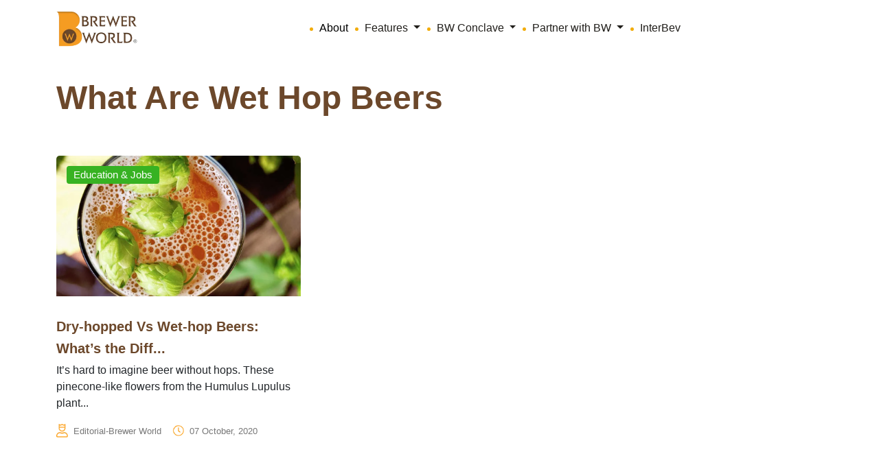

--- FILE ---
content_type: text/html; charset=UTF-8
request_url: https://www.brewer-world.com/tag/what-are-wet-hop-beers/
body_size: 20326
content:




<!doctype html>
<html dir="ltr" lang="en-US" prefix="og: https://ogp.me/ns#">
<head>
	<meta charset="UTF-8">
	<meta name="viewport" content="width=device-width, initial-scale=1">
	<link rel="profile" href="https://gmpg.org/xfn/11">
	<link href="https://cdn.jsdelivr.net/npm/bootstrap@5.3.3/dist/css/bootstrap.min.css" rel="stylesheet" integrity="sha384-QWTKZyjpPEjISv5WaRU9OFeRpok6YctnYmDr5pNlyT2bRjXh0JMhjY6hW+ALEwIH" crossorigin="anonymous" />
    <link rel="stylesheet" href="https://cdn.jsdelivr.net/npm/swiper@10/swiper-bundle.min.css" />

<link rel='stylesheet' id='wpacu-combined-css-head-1' href='https://www.brewer-world.com/wp-content/cache/asset-cleanup/css/head-70046d2ca955a66b08f23a7f5ee399e8e8c136f5.css' type='text/css' media='all' />
	<link rel="stylesheet" href="//cdn.jsdelivr.net/jquery.slick/1.6.0/slick.css" />
	<link rel="stylesheet" href="https://cdnjs.cloudflare.com/ajax/libs/slick-carousel/1.8.1/slick.min.css" />

	
		<!-- All in One SEO 4.9.2 - aioseo.com -->
	<meta name="robots" content="max-image-preview:large" />
	<link rel="canonical" href="https://www.brewer-world.com/tag/what-are-wet-hop-beers/" />
	
		<script type="application/ld+json" class="aioseo-schema">
			{"@context":"https:\/\/schema.org","@graph":[{"@type":"BreadcrumbList","@id":"https:\/\/www.brewer-world.com\/tag\/what-are-wet-hop-beers\/#breadcrumblist","itemListElement":[{"@type":"ListItem","@id":"https:\/\/www.brewer-world.com#listItem","position":1,"name":"Home","item":"https:\/\/www.brewer-world.com","nextItem":{"@type":"ListItem","@id":"https:\/\/www.brewer-world.com\/tag\/what-are-wet-hop-beers\/#listItem","name":"what are wet hop beers"}},{"@type":"ListItem","@id":"https:\/\/www.brewer-world.com\/tag\/what-are-wet-hop-beers\/#listItem","position":2,"name":"what are wet hop beers","previousItem":{"@type":"ListItem","@id":"https:\/\/www.brewer-world.com#listItem","name":"Home"}}]},{"@type":"CollectionPage","@id":"https:\/\/www.brewer-world.com\/tag\/what-are-wet-hop-beers\/#collectionpage","url":"https:\/\/www.brewer-world.com\/tag\/what-are-wet-hop-beers\/","name":"what are wet hop beers - Brewer World-Everything about beer is here","inLanguage":"en-US","isPartOf":{"@id":"https:\/\/www.brewer-world.com\/#website"},"breadcrumb":{"@id":"https:\/\/www.brewer-world.com\/tag\/what-are-wet-hop-beers\/#breadcrumblist"}},{"@type":"Organization","@id":"https:\/\/www.brewer-world.com\/#organization","name":"Brewer World-Everything about beer is here","description":"Everything about beer is here","url":"https:\/\/www.brewer-world.com\/"},{"@type":"WebSite","@id":"https:\/\/www.brewer-world.com\/#website","url":"https:\/\/www.brewer-world.com\/","name":"Brewer World-Everything about beer is here","description":"Everything about beer is here","inLanguage":"en-US","publisher":{"@id":"https:\/\/www.brewer-world.com\/#organization"}}]}
		</script>
		<!-- All in One SEO -->

<link rel="preload" as="font" href="https://fonts.googleapis.com/css?family=Open+Sans&amp;display=swap" data-wpacu-preload-google-font="1" crossorigin>
<link rel="preload" as="font" href="https://fonts.googleapis.com/css?family=Raleway%3A100%2C100italic%2C200%2C200italic%2C300%2C300italic%2C400%2C400italic%2C500%2C500italic%2C600%2C600italic%2C700%2C700italic%2C800%2C800italic%2C900%2C900italic%7CQuicksand%3A100%2C100italic%2C200%2C200italic%2C300%2C300italic%2C400%2C400italic%2C500%2C500italic%2C600%2C600italic%2C700%2C700italic%2C800%2C800italic%2C900%2C900italic&amp;amp%3Bsubset=latin%2Clatin-ext&amp;amp%3Bver=1.0.0&amp;display=swap" data-wpacu-preload-google-font="1" crossorigin>

	<!-- This site is optimized with the Yoast SEO plugin v26.6 - https://yoast.com/wordpress/plugins/seo/ -->
	<title>what are wet hop beers - Brewer World-Everything about beer is here</title>
	<link rel="canonical" href="https://www.brewer-world.com/tag/what-are-wet-hop-beers/" />
	<meta property="og:locale" content="en_US" />
	<meta property="og:type" content="article" />
	<meta property="og:title" content="what are wet hop beers Archives - Brewer World-Everything about beer is here" />
	<meta property="og:url" content="https://www.brewer-world.com/tag/what-are-wet-hop-beers/" />
	<meta property="og:site_name" content="Brewer World-Everything about beer is here" />
	<meta name="twitter:card" content="summary_large_image" />
	<script type="application/ld+json" class="yoast-schema-graph">{"@context":"https://schema.org","@graph":[{"@type":"CollectionPage","@id":"https://www.brewer-world.com/tag/what-are-wet-hop-beers/","url":"https://www.brewer-world.com/tag/what-are-wet-hop-beers/","name":"what are wet hop beers Archives - Brewer World-Everything about beer is here","isPartOf":{"@id":"https://www.brewer-world.com/#website"},"primaryImageOfPage":{"@id":"https://www.brewer-world.com/tag/what-are-wet-hop-beers/#primaryimage"},"image":{"@id":"https://www.brewer-world.com/tag/what-are-wet-hop-beers/#primaryimage"},"thumbnailUrl":"https://www.brewer-world.com/wp-content/uploads/2020/10/Two-Beers-Brewing.jpg","breadcrumb":{"@id":"https://www.brewer-world.com/tag/what-are-wet-hop-beers/#breadcrumb"},"inLanguage":"en-US"},{"@type":"ImageObject","inLanguage":"en-US","@id":"https://www.brewer-world.com/tag/what-are-wet-hop-beers/#primaryimage","url":"https://www.brewer-world.com/wp-content/uploads/2020/10/Two-Beers-Brewing.jpg","contentUrl":"https://www.brewer-world.com/wp-content/uploads/2020/10/Two-Beers-Brewing.jpg","width":1000,"height":700},{"@type":"BreadcrumbList","@id":"https://www.brewer-world.com/tag/what-are-wet-hop-beers/#breadcrumb","itemListElement":[{"@type":"ListItem","position":1,"name":"Home","item":"https://www.brewer-world.com/"},{"@type":"ListItem","position":2,"name":"what are wet hop beers"}]},{"@type":"WebSite","@id":"https://www.brewer-world.com/#website","url":"https://www.brewer-world.com/","name":"Brewer World-Everything about beer is here","description":"Everything about beer is here","potentialAction":[{"@type":"SearchAction","target":{"@type":"EntryPoint","urlTemplate":"https://www.brewer-world.com/?s={search_term_string}"},"query-input":{"@type":"PropertyValueSpecification","valueRequired":true,"valueName":"search_term_string"}}],"inLanguage":"en-US"}]}</script>
	<!-- / Yoast SEO plugin. -->


<link rel='dns-prefetch' href='//www.googletagmanager.com' />
<link href='https://fonts.gstatic.com' crossorigin rel='preconnect' />
<link rel="alternate" type="application/rss+xml" title="Brewer World-Everything about beer is here &raquo; Feed" href="https://www.brewer-world.com/feed/" />
<link rel="alternate" type="application/rss+xml" title="Brewer World-Everything about beer is here &raquo; Comments Feed" href="https://www.brewer-world.com/comments/feed/" />
<link rel="alternate" type="application/rss+xml" title="Brewer World-Everything about beer is here &raquo; what are wet hop beers Tag Feed" href="https://www.brewer-world.com/tag/what-are-wet-hop-beers/feed/" />
<style id='wp-img-auto-sizes-contain-inline-css'>img:is([sizes=auto i],[sizes^="auto," i]){contain-intrinsic-size:3000px 1500px}</style>

<style   data-wpacu-inline-css-file='1'>
/*!/wp-content/plugins/post-views-counter/css/frontend.css*/.post-views.entry-meta>span{margin-right:0!important;font:16px/1}.post-views.entry-meta>span.post-views-icon.dashicons{display:inline-block;font-size:16px;line-height:1;text-decoration:inherit;vertical-align:middle}.post-views.load-dynamic .post-views-count{color:#0000;transition:color .3s ease-in-out;position:relative}.post-views.load-dynamic .post-views-count:after{opacity:0;transition:opacity .3s ease-in-out;position:relative;color:#6610f2}.post-views.load-dynamic.loaded .post-views-count{color:inherit}.post-views.load-dynamic.loading .post-views-count,.post-views.load-dynamic.loading .post-views-count:after{box-sizing:border-box}.post-views.load-dynamic.loading .post-views-count:after{content:"";display:block;width:16px;height:16px;border-radius:50%;border:2px solid currentColor;border-color:currentColor #fff0 currentColor #fff0;animation:pvc-loading 1s linear infinite;position:absolute;left:50%;top:50%;transform:translate(-50%,-50%);opacity:1}@keyframes pvc-loading{0%{transform:translate(-50%,-50%) rotate(0)}to{transform:translate(-50%,-50%) rotate(360deg)}}
</style>
<style id='wp-block-library-inline-css'>:root{--wp-block-synced-color:#7a00df;--wp-block-synced-color--rgb:122,0,223;--wp-bound-block-color:var(--wp-block-synced-color);--wp-editor-canvas-background:#ddd;--wp-admin-theme-color:#007cba;--wp-admin-theme-color--rgb:0,124,186;--wp-admin-theme-color-darker-10:#006ba1;--wp-admin-theme-color-darker-10--rgb:0,107,160.5;--wp-admin-theme-color-darker-20:#005a87;--wp-admin-theme-color-darker-20--rgb:0,90,135;--wp-admin-border-width-focus:2px}@media (min-resolution:192dpi){:root{--wp-admin-border-width-focus:1.5px}}.wp-element-button{cursor:pointer}:root .has-very-light-gray-background-color{background-color:#eee}:root .has-very-dark-gray-background-color{background-color:#313131}:root .has-very-light-gray-color{color:#eee}:root .has-very-dark-gray-color{color:#313131}:root .has-vivid-green-cyan-to-vivid-cyan-blue-gradient-background{background:linear-gradient(135deg,#00d084,#0693e3)}:root .has-purple-crush-gradient-background{background:linear-gradient(135deg,#34e2e4,#4721fb 50%,#ab1dfe)}:root .has-hazy-dawn-gradient-background{background:linear-gradient(135deg,#faaca8,#dad0ec)}:root .has-subdued-olive-gradient-background{background:linear-gradient(135deg,#fafae1,#67a671)}:root .has-atomic-cream-gradient-background{background:linear-gradient(135deg,#fdd79a,#004a59)}:root .has-nightshade-gradient-background{background:linear-gradient(135deg,#330968,#31cdcf)}:root .has-midnight-gradient-background{background:linear-gradient(135deg,#020381,#2874fc)}:root{--wp--preset--font-size--normal:16px;--wp--preset--font-size--huge:42px}.has-regular-font-size{font-size:1em}.has-larger-font-size{font-size:2.625em}.has-normal-font-size{font-size:var(--wp--preset--font-size--normal)}.has-huge-font-size{font-size:var(--wp--preset--font-size--huge)}.has-text-align-center{text-align:center}.has-text-align-left{text-align:left}.has-text-align-right{text-align:right}.has-fit-text{white-space:nowrap!important}#end-resizable-editor-section{display:none}.aligncenter{clear:both}.items-justified-left{justify-content:flex-start}.items-justified-center{justify-content:center}.items-justified-right{justify-content:flex-end}.items-justified-space-between{justify-content:space-between}.screen-reader-text{border:0;clip-path:inset(50%);height:1px;margin:-1px;overflow:hidden;padding:0;position:absolute;width:1px;word-wrap:normal!important}.screen-reader-text:focus{background-color:#ddd;clip-path:none;color:#444;display:block;font-size:1em;height:auto;left:5px;line-height:normal;padding:15px 23px 14px;text-decoration:none;top:5px;width:auto;z-index:100000}html :where(.has-border-color){border-style:solid}html :where([style*=border-top-color]){border-top-style:solid}html :where([style*=border-right-color]){border-right-style:solid}html :where([style*=border-bottom-color]){border-bottom-style:solid}html :where([style*=border-left-color]){border-left-style:solid}html :where([style*=border-width]){border-style:solid}html :where([style*=border-top-width]){border-top-style:solid}html :where([style*=border-right-width]){border-right-style:solid}html :where([style*=border-bottom-width]){border-bottom-style:solid}html :where([style*=border-left-width]){border-left-style:solid}html :where(img[class*=wp-image-]){height:auto;max-width:100%}:where(figure){margin:0 0 1em}html :where(.is-position-sticky){--wp-admin--admin-bar--position-offset:var(--wp-admin--admin-bar--height,0px)}@media screen and (max-width:600px){html :where(.is-position-sticky){--wp-admin--admin-bar--position-offset:0px}}</style><style id='global-styles-inline-css'>:root{--wp--preset--aspect-ratio--square:1;--wp--preset--aspect-ratio--4-3:4/3;--wp--preset--aspect-ratio--3-4:3/4;--wp--preset--aspect-ratio--3-2:3/2;--wp--preset--aspect-ratio--2-3:2/3;--wp--preset--aspect-ratio--16-9:16/9;--wp--preset--aspect-ratio--9-16:9/16;--wp--preset--color--black:#000000;--wp--preset--color--cyan-bluish-gray:#abb8c3;--wp--preset--color--white:#ffffff;--wp--preset--color--pale-pink:#f78da7;--wp--preset--color--vivid-red:#cf2e2e;--wp--preset--color--luminous-vivid-orange:#ff6900;--wp--preset--color--luminous-vivid-amber:#fcb900;--wp--preset--color--light-green-cyan:#7bdcb5;--wp--preset--color--vivid-green-cyan:#00d084;--wp--preset--color--pale-cyan-blue:#8ed1fc;--wp--preset--color--vivid-cyan-blue:#0693e3;--wp--preset--color--vivid-purple:#9b51e0;--wp--preset--gradient--vivid-cyan-blue-to-vivid-purple:linear-gradient(135deg,rgb(6,147,227) 0%,rgb(155,81,224) 100%);--wp--preset--gradient--light-green-cyan-to-vivid-green-cyan:linear-gradient(135deg,rgb(122,220,180) 0%,rgb(0,208,130) 100%);--wp--preset--gradient--luminous-vivid-amber-to-luminous-vivid-orange:linear-gradient(135deg,rgb(252,185,0) 0%,rgb(255,105,0) 100%);--wp--preset--gradient--luminous-vivid-orange-to-vivid-red:linear-gradient(135deg,rgb(255,105,0) 0%,rgb(207,46,46) 100%);--wp--preset--gradient--very-light-gray-to-cyan-bluish-gray:linear-gradient(135deg,rgb(238,238,238) 0%,rgb(169,184,195) 100%);--wp--preset--gradient--cool-to-warm-spectrum:linear-gradient(135deg,rgb(74,234,220) 0%,rgb(151,120,209) 20%,rgb(207,42,186) 40%,rgb(238,44,130) 60%,rgb(251,105,98) 80%,rgb(254,248,76) 100%);--wp--preset--gradient--blush-light-purple:linear-gradient(135deg,rgb(255,206,236) 0%,rgb(152,150,240) 100%);--wp--preset--gradient--blush-bordeaux:linear-gradient(135deg,rgb(254,205,165) 0%,rgb(254,45,45) 50%,rgb(107,0,62) 100%);--wp--preset--gradient--luminous-dusk:linear-gradient(135deg,rgb(255,203,112) 0%,rgb(199,81,192) 50%,rgb(65,88,208) 100%);--wp--preset--gradient--pale-ocean:linear-gradient(135deg,rgb(255,245,203) 0%,rgb(182,227,212) 50%,rgb(51,167,181) 100%);--wp--preset--gradient--electric-grass:linear-gradient(135deg,rgb(202,248,128) 0%,rgb(113,206,126) 100%);--wp--preset--gradient--midnight:linear-gradient(135deg,rgb(2,3,129) 0%,rgb(40,116,252) 100%);--wp--preset--font-size--small:13px;--wp--preset--font-size--medium:20px;--wp--preset--font-size--large:36px;--wp--preset--font-size--x-large:42px;--wp--preset--spacing--20:0.44rem;--wp--preset--spacing--30:0.67rem;--wp--preset--spacing--40:1rem;--wp--preset--spacing--50:1.5rem;--wp--preset--spacing--60:2.25rem;--wp--preset--spacing--70:3.38rem;--wp--preset--spacing--80:5.06rem;--wp--preset--shadow--natural:6px 6px 9px rgba(0, 0, 0, 0.2);--wp--preset--shadow--deep:12px 12px 50px rgba(0, 0, 0, 0.4);--wp--preset--shadow--sharp:6px 6px 0px rgba(0, 0, 0, 0.2);--wp--preset--shadow--outlined:6px 6px 0px -3px rgb(255, 255, 255), 6px 6px rgb(0, 0, 0);--wp--preset--shadow--crisp:6px 6px 0px rgb(0, 0, 0)}:where(.is-layout-flex){gap:.5em}:where(.is-layout-grid){gap:.5em}body .is-layout-flex{display:flex}.is-layout-flex{flex-wrap:wrap;align-items:center}.is-layout-flex>:is(*,div){margin:0}body .is-layout-grid{display:grid}.is-layout-grid>:is(*,div){margin:0}:where(.wp-block-columns.is-layout-flex){gap:2em}:where(.wp-block-columns.is-layout-grid){gap:2em}:where(.wp-block-post-template.is-layout-flex){gap:1.25em}:where(.wp-block-post-template.is-layout-grid){gap:1.25em}.has-black-color{color:var(--wp--preset--color--black)!important}.has-cyan-bluish-gray-color{color:var(--wp--preset--color--cyan-bluish-gray)!important}.has-white-color{color:var(--wp--preset--color--white)!important}.has-pale-pink-color{color:var(--wp--preset--color--pale-pink)!important}.has-vivid-red-color{color:var(--wp--preset--color--vivid-red)!important}.has-luminous-vivid-orange-color{color:var(--wp--preset--color--luminous-vivid-orange)!important}.has-luminous-vivid-amber-color{color:var(--wp--preset--color--luminous-vivid-amber)!important}.has-light-green-cyan-color{color:var(--wp--preset--color--light-green-cyan)!important}.has-vivid-green-cyan-color{color:var(--wp--preset--color--vivid-green-cyan)!important}.has-pale-cyan-blue-color{color:var(--wp--preset--color--pale-cyan-blue)!important}.has-vivid-cyan-blue-color{color:var(--wp--preset--color--vivid-cyan-blue)!important}.has-vivid-purple-color{color:var(--wp--preset--color--vivid-purple)!important}.has-black-background-color{background-color:var(--wp--preset--color--black)!important}.has-cyan-bluish-gray-background-color{background-color:var(--wp--preset--color--cyan-bluish-gray)!important}.has-white-background-color{background-color:var(--wp--preset--color--white)!important}.has-pale-pink-background-color{background-color:var(--wp--preset--color--pale-pink)!important}.has-vivid-red-background-color{background-color:var(--wp--preset--color--vivid-red)!important}.has-luminous-vivid-orange-background-color{background-color:var(--wp--preset--color--luminous-vivid-orange)!important}.has-luminous-vivid-amber-background-color{background-color:var(--wp--preset--color--luminous-vivid-amber)!important}.has-light-green-cyan-background-color{background-color:var(--wp--preset--color--light-green-cyan)!important}.has-vivid-green-cyan-background-color{background-color:var(--wp--preset--color--vivid-green-cyan)!important}.has-pale-cyan-blue-background-color{background-color:var(--wp--preset--color--pale-cyan-blue)!important}.has-vivid-cyan-blue-background-color{background-color:var(--wp--preset--color--vivid-cyan-blue)!important}.has-vivid-purple-background-color{background-color:var(--wp--preset--color--vivid-purple)!important}.has-black-border-color{border-color:var(--wp--preset--color--black)!important}.has-cyan-bluish-gray-border-color{border-color:var(--wp--preset--color--cyan-bluish-gray)!important}.has-white-border-color{border-color:var(--wp--preset--color--white)!important}.has-pale-pink-border-color{border-color:var(--wp--preset--color--pale-pink)!important}.has-vivid-red-border-color{border-color:var(--wp--preset--color--vivid-red)!important}.has-luminous-vivid-orange-border-color{border-color:var(--wp--preset--color--luminous-vivid-orange)!important}.has-luminous-vivid-amber-border-color{border-color:var(--wp--preset--color--luminous-vivid-amber)!important}.has-light-green-cyan-border-color{border-color:var(--wp--preset--color--light-green-cyan)!important}.has-vivid-green-cyan-border-color{border-color:var(--wp--preset--color--vivid-green-cyan)!important}.has-pale-cyan-blue-border-color{border-color:var(--wp--preset--color--pale-cyan-blue)!important}.has-vivid-cyan-blue-border-color{border-color:var(--wp--preset--color--vivid-cyan-blue)!important}.has-vivid-purple-border-color{border-color:var(--wp--preset--color--vivid-purple)!important}.has-vivid-cyan-blue-to-vivid-purple-gradient-background{background:var(--wp--preset--gradient--vivid-cyan-blue-to-vivid-purple)!important}.has-light-green-cyan-to-vivid-green-cyan-gradient-background{background:var(--wp--preset--gradient--light-green-cyan-to-vivid-green-cyan)!important}.has-luminous-vivid-amber-to-luminous-vivid-orange-gradient-background{background:var(--wp--preset--gradient--luminous-vivid-amber-to-luminous-vivid-orange)!important}.has-luminous-vivid-orange-to-vivid-red-gradient-background{background:var(--wp--preset--gradient--luminous-vivid-orange-to-vivid-red)!important}.has-very-light-gray-to-cyan-bluish-gray-gradient-background{background:var(--wp--preset--gradient--very-light-gray-to-cyan-bluish-gray)!important}.has-cool-to-warm-spectrum-gradient-background{background:var(--wp--preset--gradient--cool-to-warm-spectrum)!important}.has-blush-light-purple-gradient-background{background:var(--wp--preset--gradient--blush-light-purple)!important}.has-blush-bordeaux-gradient-background{background:var(--wp--preset--gradient--blush-bordeaux)!important}.has-luminous-dusk-gradient-background{background:var(--wp--preset--gradient--luminous-dusk)!important}.has-pale-ocean-gradient-background{background:var(--wp--preset--gradient--pale-ocean)!important}.has-electric-grass-gradient-background{background:var(--wp--preset--gradient--electric-grass)!important}.has-midnight-gradient-background{background:var(--wp--preset--gradient--midnight)!important}.has-small-font-size{font-size:var(--wp--preset--font-size--small)!important}.has-medium-font-size{font-size:var(--wp--preset--font-size--medium)!important}.has-large-font-size{font-size:var(--wp--preset--font-size--large)!important}.has-x-large-font-size{font-size:var(--wp--preset--font-size--x-large)!important}</style>

<style id='classic-theme-styles-inline-css'>/*! This file is auto-generated */
.wp-block-button__link{color:#fff;background-color:#32373c;border-radius:9999px;box-shadow:none;text-decoration:none;padding:calc(.667em + 2px) calc(1.333em + 2px);font-size:1.125em}.wp-block-file__button{background:#32373c;color:#fff;text-decoration:none}</style>
<style   data-wpacu-inline-css-file='1'>
/*!/wp-content/plugins/cf7-sweet-alert-popup/assets/css/cf7simplepopup-core.css*/﻿div.wpcf7-response-output,div.wpcf7-validation-errors{display:none!important}span.wpcf7-not-valid-tip{display:none}input[aria-invalid="true"],select[aria-invalid="true"]{border-color:#ff2c00!important}
</style>
<style   data-wpacu-inline-css-file='1'>
/*!/wp-content/plugins/contact-form-7/includes/css/styles.css*/.wpcf7 .screen-reader-response{position:absolute;overflow:hidden;clip:rect(1px,1px,1px,1px);clip-path:inset(50%);height:1px;width:1px;margin:-1px;padding:0;border:0;word-wrap:normal!important}.wpcf7 .hidden-fields-container{display:none}.wpcf7 form .wpcf7-response-output{margin:2em .5em 1em;padding:.2em 1em;border:2px solid #00a0d2}.wpcf7 form.init .wpcf7-response-output,.wpcf7 form.resetting .wpcf7-response-output,.wpcf7 form.submitting .wpcf7-response-output{display:none}.wpcf7 form.sent .wpcf7-response-output{border-color:#46b450}.wpcf7 form.failed .wpcf7-response-output,.wpcf7 form.aborted .wpcf7-response-output{border-color:#dc3232}.wpcf7 form.spam .wpcf7-response-output{border-color:#f56e28}.wpcf7 form.invalid .wpcf7-response-output,.wpcf7 form.unaccepted .wpcf7-response-output,.wpcf7 form.payment-required .wpcf7-response-output{border-color:#ffb900}.wpcf7-form-control-wrap{position:relative}.wpcf7-not-valid-tip{color:#dc3232;font-size:1em;font-weight:400;display:block}.use-floating-validation-tip .wpcf7-not-valid-tip{position:relative;top:-2ex;left:1em;z-index:100;border:1px solid #dc3232;background:#fff;padding:.2em .8em;width:24em}.wpcf7-list-item{display:inline-block;margin:0 0 0 1em}.wpcf7-list-item-label::before,.wpcf7-list-item-label::after{content:" "}.wpcf7-spinner{visibility:hidden;display:inline-block;background-color:#23282d;opacity:.75;width:24px;height:24px;border:none;border-radius:100%;padding:0;margin:0 24px;position:relative}form.submitting .wpcf7-spinner{visibility:visible}.wpcf7-spinner::before{content:'';position:absolute;background-color:#fbfbfc;top:4px;left:4px;width:6px;height:6px;border:none;border-radius:100%;transform-origin:8px 8px;animation-name:spin;animation-duration:1000ms;animation-timing-function:linear;animation-iteration-count:infinite}@media (prefers-reduced-motion:reduce){.wpcf7-spinner::before{animation-name:blink;animation-duration:2000ms}}@keyframes spin{from{transform:rotate(0deg)}to{transform:rotate(360deg)}}@keyframes blink{from{opacity:0}50%{opacity:1}to{opacity:0}}.wpcf7 [inert]{opacity:.5}.wpcf7 input[type="file"]{cursor:pointer}.wpcf7 input[type="file"]:disabled{cursor:default}.wpcf7 .wpcf7-submit:disabled{cursor:not-allowed}.wpcf7 input[type="url"],.wpcf7 input[type="email"],.wpcf7 input[type="tel"]{direction:ltr}.wpcf7-reflection>output{display:list-item;list-style:none}.wpcf7-reflection>output[hidden]{display:none}
</style>

<script>var cf7windowWidth=500;var cf7simplePopupAutoClose=1000</script><link rel="icon" href="https://www.brewer-world.com/wp-content/uploads/2019/12/cropped-BW-Circle-logo-32x32.png" sizes="32x32" />
<link rel="icon" href="https://www.brewer-world.com/wp-content/uploads/2019/12/cropped-BW-Circle-logo-192x192.png" sizes="192x192" />
<link rel="apple-touch-icon" href="https://www.brewer-world.com/wp-content/uploads/2019/12/cropped-BW-Circle-logo-180x180.png" />
<meta name="msapplication-TileImage" content="https://www.brewer-world.com/wp-content/uploads/2019/12/cropped-BW-Circle-logo-270x270.png" />
</head>

<body class="archive tag tag-what-are-wet-hop-beers tag-3790 wp-theme-brewer-world-2024 hfeed">

   


<nav class="navbar navbar-expand-lg bg-white">
    <div class="container">
        <a class="navbar-brand" href="https://www.brewer-world.com/">
            <img src="https://www.brewer-world.com/wp-content/themes/brewer-world-2024/assets/images/logo/bw-logo-nav.png" alt="" class="nav-logo" />
        </a>
        <button class="navbar-toggler" type="button" data-bs-toggle="collapse" data-bs-target="#navbarNav" aria-controls="navbarNav" aria-expanded="false" aria-label="Toggle navigation">
            <span class="navbar-toggler-icon"></span>
        </button>
        <div class="collapse navbar-collapse justify-content-lg-center" id="navbarNav">
            <ul class="navbar-nav align-items-center d-lg-flex d-inline">
                <ul class="navbar-nav me-auto mb-2 mb-lg-0 align-items-lg-center ms-0">
                    <li class="nav-item">
                        <a class="nav-link active" aria-current="page" href="https://www.brewer-world.com/about-us/">About</a>
                    </li>
                    <li class="nav-item dropdown">
                        <a class="nav-link dropdown-toggle" href="#" id="featuresDropdown" role="button" data-bs-toggle="dropdown" aria-expanded="false">
                            Features
                        </a>
                        <ul class="dropdown-menu" aria-labelledby="featuresDropdown">
                            <div class="d-flex">
                                <ul class="list-unstyled me-3 ms-0">
                                    <li><a class="dropdown-item" href="https://www.brewer-world.com/category/beer-101/">Beer 101</a></li><li><a class="dropdown-item" href="https://www.brewer-world.com/category/brands-people/">Brands &amp; People</a></li><li><a class="dropdown-item" href="https://www.brewer-world.com/category/brewing-business/">Brewing Business</a></li><li><a class="dropdown-item" href="https://www.brewer-world.com/category/bw-exclusive/">BW Exclusive</a></li><li><a class="dropdown-item" href="https://www.brewer-world.com/category/bw-roadshow/">BW Roadshow</a></li><li><a class="dropdown-item" href="https://www.brewer-world.com/category/commercial-beer/">Commercial Beer</a></li><li><a class="dropdown-item" href="https://www.brewer-world.com/category/conclave/">Conclave</a></li><li><a class="dropdown-item" href="https://www.brewer-world.com/category/consultation/">Consultation</a></li><li><a class="dropdown-item" href="https://www.brewer-world.com/category/education-jobs/">Education &amp; Jobs</a></li><li><a class="dropdown-item" href="https://www.brewer-world.com/category/equipment/">Equipment</a></li><li><a class="dropdown-item" href="https://www.brewer-world.com/category/events/">Events</a></li><li><a class="dropdown-item" href="https://www.brewer-world.com/category/fashion/">Fashion</a></li><li><a class="dropdown-item" href="https://www.brewer-world.com/category/fermented-beverage/">Fermented Beverage</a></li><li><a class="dropdown-item" href="https://www.brewer-world.com/category/food/">Food</a></li><li><a class="dropdown-item" href="https://www.brewer-world.com/category/hard-seltzer/">Hard Seltzer</a></li>                                </ul>
                                <ul class="list-unstyled ms-0">
                                    <li><a class="dropdown-item" href="https://www.brewer-world.com/category/ingredients/">Ingredients</a></li><li><a class="dropdown-item" href="https://www.brewer-world.com/category/interviews/">Interviews</a></li><li><a class="dropdown-item" href="https://www.brewer-world.com/category/loveforbeer/">Love for Beer</a></li><li><a class="dropdown-item" href="https://www.brewer-world.com/category/merchandise/">Merchandise</a></li><li><a class="dropdown-item" href="https://www.brewer-world.com/category/microbrewery/">Microbrewery</a></li><li><a class="dropdown-item" href="https://www.brewer-world.com/category/music/">Music</a></li><li><a class="dropdown-item" href="https://www.brewer-world.com/category/news/">News</a></li><li><a class="dropdown-item" href="https://www.brewer-world.com/category/packaging/">Packaging</a></li><li><a class="dropdown-item" href="https://www.brewer-world.com/category/photography/">Photography</a></li><li><a class="dropdown-item" href="https://www.brewer-world.com/category/reviews/">Reviews</a></li><li><a class="dropdown-item" href="https://www.brewer-world.com/category/sports/">Sports</a></li><li><a class="dropdown-item" href="https://www.brewer-world.com/category/taproom/">Taproom</a></li><li><a class="dropdown-item" href="https://www.brewer-world.com/category/technology/">Technology</a></li><li><a class="dropdown-item" href="https://www.brewer-world.com/category/travel/">Travel</a></li><li><a class="dropdown-item" href="https://www.brewer-world.com/category/uncategorized/">Uncategorized</a></li>                                </ul>
                            </div>
                        </ul>
                    </li>
                    <li class="nav-item dropdown">
                        <a class="nav-link dropdown-toggle" href="#" id="conclaveDropdown" role="button" data-bs-toggle="dropdown" aria-expanded="false">
                            BW Conclave
                        </a>
                        <ul class="dropdown-menu" aria-labelledby="conclaveDropdown">
                            <li><a class="dropdown-item" href="https://www.bwconclave.com/awards-2023.html" target="_blank">Awards</a></li>
                        </ul>
                    </li>
                    <li class="nav-item dropdown">
                        <a class="nav-link dropdown-toggle" href="#" id="partnereDropdown" role="button" data-bs-toggle="dropdown" aria-expanded="false">
                            Partner with BW
                        </a>
                        <ul class="dropdown-menu" aria-labelledby="partnereDropdown">
                            <li><a type="button" data-bs-toggle="modal" data-bs-target="#feartureModal" class="dropdown-item" href="#" target="_blank">Get featured on BW</a></li>
                            <li><a type="button" data-bs-toggle="modal" data-bs-target="#advertiseeModal" class="dropdown-item" href="#" target="_blank">Advertise on BW</a></li>
                            <li><a type="button" data-bs-toggle="modal" data-bs-target="#exampleModal" class="dropdown-item" href="#" target="_blank">Connect with us</a></li>
                        </ul>
                    </li>
                    <li class="nav-item">
                        <a class="nav-link" href="https://www.inter-bev.com/" target="_blank">InterBev</a>
                    </li>
<!-- 					<li class="nav-item">
                        <a class="nav-link" href="https://www.siemens.com/in/en/company/fairs-events/brewer-world-webinar.html" target="_blank">Webinar</a>
                    </li> -->
                </ul>
            </ul>
        </div>
    </div>
</nav>

<style>.navbar-nav .dropdown:hover .dropdown-menu{display:block}</style>






<section id="primary" class="content-area">
    <main id="main" class="site-main">

    <header class="page-header container">
                            <h1 class="section-title">what are wet hop beers</h1>
            
                    </header><!-- .page-header -->

        <div class="container">
            <div class="row">
                </div><div class="row">                        <div class="col-lg-4">
                            <div class="card custom-card mt-4">
                                <a href="https://www.brewer-world.com/category/education-jobs/" class="category_text">
                                    Education &amp; Jobs                                </a>
                                <a href="https://www.brewer-world.com/dry-hopped-vs-wet-hop-beers-whats-the-difference/" class="card-link text-decoration-none">
                                                                            <img src="https://www.brewer-world.com/wp-content/uploads/2020/10/Two-Beers-Brewing.jpg" alt="Dry-hopped Vs Wet-hop Beers: What&#8217;s the Difference?" class="card-img-top" />
                                                                    </a>
                                <div class="card-body py-4 px-0 rounded-top">
                                    <a href="https://www.brewer-world.com/dry-hopped-vs-wet-hop-beers-whats-the-difference/" class="card-link text-decoration-none">
                                        <h2 class="card-title">
                                            <a href="https://www.brewer-world.com/dry-hopped-vs-wet-hop-beers-whats-the-difference/" class="text-decoration-none">
                                                Dry-hopped Vs Wet-hop Beers: What&#8217;s the Diff...                                            </a>
                                        </h2>
                                        <p class="card-description mb-3">
                                            It’s hard to imagine beer without hops. These pinecone-like flowers from the Humulus Lupulus plant...                                        </p>
                                    </a>
                                    <div class="d-flex flex-wrap user-info-group">
                                        <div class="user-info d-flex align-items-center pe-3">
                                            <img src="https://www.brewer-world.com/wp-content/themes/brewer-world-2024/assets/images/icons/yellow-user.png" alt="User Icon" class="card-icon-img-size pe-2" />
                                            <a href="#" class="text-decoration-none">
                                                <span class="card-icon-text-size card-icon-text-color">Editorial-Brewer World</span>
                                            </a>
                                        </div>
                                        <div class="user-info d-flex align-items-center">
                                            <img src="https://www.brewer-world.com/wp-content/themes/brewer-world-2024/assets/images/icons/yellow-clock.png" alt="Time Icon" class="card-icon-img-size pe-2" />
                                            <a href="https://www.brewer-world.com/dry-hopped-vs-wet-hop-beers-whats-the-difference/" class="text-decoration-none">
                                                <span class="card-icon-text-size card-icon-text-color">07 October, 2020</span>
                                            </a>
                                        </div>
                                    </div>
                                </div>
                            </div>
                        </div>
                </div>            </div><!-- .row -->
        </div><!-- .container -->

    </main><!-- #main -->
</section><!-- #primary -->

<section class="recent-posts-section py-5 bg-white">
    <div class="container">
        <div class="row">
            <div class="col-lg-8">
                <div class="row d-flex  my-3">
                    <div class="col-lg-10">
                        <div class="section-title-container d-flex align-items-center justify-content-between flex-wrap">
                            <h2 class="section-title">
                                Recent Posts
                            </h2>
                            <a href="https://www.brewer-world.com/recent-posts">
                                <img src="https://www.brewer-world.com/wp-content/themes/brewer-world-2024/assets/images/icons/see-all-post.png" alt="See All Posts" class="see-all-post-img" />
                            </a>
                        </div>
                    </div>
                </div>
                <div class="row d-flex ">
                    <div class="col-lg-10">
                        <div class="post-item row justify-content-center">

                            
                                    <div class="col-lg-4 mt-4">
                                        <a href="https://www.brewer-world.com/kati-patang-launches-lager-with-royal-enfield/">
                                            <img src="https://www.brewer-world.com/wp-content/uploads/2026/01/Header-Image-2026-01-19T162109.094-scaled.jpg" alt="Post Image" class="post-image " />
                                        </a>
                                    </div>
                                    <div class="col-lg-8 mt-4">
                                        <div class="post-content mt-lg-0 mt-4">
                                            <a href="https://www.brewer-world.com/kati-patang-launches-lager-with-royal-enfield/" class="post-category">Events</a>
                                            <a href="https://www.brewer-world.com/kati-patang-launches-lager-with-royal-enfield/" class="text-decoration-none">
                                                <h2 class="post-title pt-3">
                                                    Kati Patang Launches Lager With Royal Enfield                                                </h2>
                                                <p class="post-description">
                                                    New Delhi, January, 2026 – Kati Patang Lifestyle Limited has launched the Freedom Lager –...                                                </p>

                                            </a>
                                            <div class="user-info-group pt-1 d-flex align-items-center">
                                                <div class="user-info d-flex align-items-center pe-3">
                                                    <img src="https://www.brewer-world.com/wp-content/themes/brewer-world-2024/assets/images/icons/yellow-user.png" alt="User Icon" class="card-icon-img-size pe-2" />
                                                    <a href="https://www.brewer-world.com/author/manaswitagoswami/" class="text-decoration-none">
                                                        <span class="card-icon-text-size card-icon-text-color">Manaswita Goswami</span>
                                                    </a>
                                                </div>
                                                <div class="user-info d-flex align-items-center">
                                                    <img src="https://www.brewer-world.com/wp-content/themes/brewer-world-2024/assets/images/icons/yellow-clock.png" alt="Time Icon" class="card-icon-img-size pe-2" />
                                                    <a href="https://www.brewer-world.com/kati-patang-launches-lager-with-royal-enfield/" class="text-decoration-none">
                                                        <span class="card-icon-text-size card-icon-text-color">19 January, 2026</span>
                                                    </a>
                                                </div>
                                            </div>
                                        </div>
                                    </div>

                            
                                    <div class="col-lg-4 mt-4">
                                        <a href="https://www.brewer-world.com/indian-craft-beer-is-entering-a-new-serious-phase/">
                                            <img src="https://www.brewer-world.com/wp-content/uploads/2026/01/Header-Image-scaled.jpg" alt="Post Image" class="post-image " />
                                        </a>
                                    </div>
                                    <div class="col-lg-8 mt-4">
                                        <div class="post-content mt-lg-0 mt-4">
                                            <a href="https://www.brewer-world.com/indian-craft-beer-is-entering-a-new-serious-phase/" class="post-category">Uncategorized</a>
                                            <a href="https://www.brewer-world.com/indian-craft-beer-is-entering-a-new-serious-phase/" class="text-decoration-none">
                                                <h2 class="post-title pt-3">
                                                    Indian Craft Beer Is Entering a New Serious Phase                                                </h2>
                                                <p class="post-description">
                                                    For much of the past decade, Indian craft beer was driven by experimentation. Brewpubs compet...                                                </p>

                                            </a>
                                            <div class="user-info-group pt-1 d-flex align-items-center">
                                                <div class="user-info d-flex align-items-center pe-3">
                                                    <img src="https://www.brewer-world.com/wp-content/themes/brewer-world-2024/assets/images/icons/yellow-user.png" alt="User Icon" class="card-icon-img-size pe-2" />
                                                    <a href="https://www.brewer-world.com/author/manaswitagoswami/" class="text-decoration-none">
                                                        <span class="card-icon-text-size card-icon-text-color">Manaswita Goswami</span>
                                                    </a>
                                                </div>
                                                <div class="user-info d-flex align-items-center">
                                                    <img src="https://www.brewer-world.com/wp-content/themes/brewer-world-2024/assets/images/icons/yellow-clock.png" alt="Time Icon" class="card-icon-img-size pe-2" />
                                                    <a href="https://www.brewer-world.com/indian-craft-beer-is-entering-a-new-serious-phase/" class="text-decoration-none">
                                                        <span class="card-icon-text-size card-icon-text-color">16 January, 2026</span>
                                                    </a>
                                                </div>
                                            </div>
                                        </div>
                                    </div>

                            
                                    <div class="col-lg-4 mt-4">
                                        <a href="https://www.brewer-world.com/indian-craft-beer-and-the-shift-towards-local-ingredients/">
                                            <img src="https://www.brewer-world.com/wp-content/uploads/2026/01/Header-Image-2026-01-06T163423.868-scaled.jpg" alt="Post Image" class="post-image " />
                                        </a>
                                    </div>
                                    <div class="col-lg-8 mt-4">
                                        <div class="post-content mt-lg-0 mt-4">
                                            <a href="https://www.brewer-world.com/indian-craft-beer-and-the-shift-towards-local-ingredients/" class="post-category">Uncategorized</a>
                                            <a href="https://www.brewer-world.com/indian-craft-beer-and-the-shift-towards-local-ingredients/" class="text-decoration-none">
                                                <h2 class="post-title pt-3">
                                                    Indian Craft Beer and the Shift Towards Local Ingredients                                                </h2>
                                                <p class="post-description">
                                                    Walk into any Indian taproom today, and you will spot it quickly—a lager made with basmati ...                                                </p>

                                            </a>
                                            <div class="user-info-group pt-1 d-flex align-items-center">
                                                <div class="user-info d-flex align-items-center pe-3">
                                                    <img src="https://www.brewer-world.com/wp-content/themes/brewer-world-2024/assets/images/icons/yellow-user.png" alt="User Icon" class="card-icon-img-size pe-2" />
                                                    <a href="https://www.brewer-world.com/author/manaswitagoswami/" class="text-decoration-none">
                                                        <span class="card-icon-text-size card-icon-text-color">Manaswita Goswami</span>
                                                    </a>
                                                </div>
                                                <div class="user-info d-flex align-items-center">
                                                    <img src="https://www.brewer-world.com/wp-content/themes/brewer-world-2024/assets/images/icons/yellow-clock.png" alt="Time Icon" class="card-icon-img-size pe-2" />
                                                    <a href="https://www.brewer-world.com/indian-craft-beer-and-the-shift-towards-local-ingredients/" class="text-decoration-none">
                                                        <span class="card-icon-text-size card-icon-text-color">06 January, 2026</span>
                                                    </a>
                                                </div>
                                            </div>
                                        </div>
                                    </div>

                            
                        </div>
                    </div>
                </div>

            </div>
            <div class="col-lg-4">
                <img src="https://www.brewer-world.com/wp-content/themes/brewer-world-2024/assets/images/page-items/bw-web-AD.jpg" alt="" class="w-100 pt-4" />
                <div class="most-loved-container mt-4">
                <h4 class="most-loved-title">Most Loved</h4>
                                                    <img src="https://www.brewer-world.com/wp-content/uploads/2024/03/nn-BW-Article-Images-Folder-22.jpg" alt="Most Loved Image" class="most-loved-image" />
                                <h3 class="most-loved-heading"><a href="https://www.brewer-world.com/bira-91-new-belgium-launch-a-global-collab-beer-chutney-sour-inspired-by-indian-flavors/" class="text-decoration-none">Bira 91 &#038; New Belgium Launch a Global Collab Beer...</a></h3>
                                    </div>
            </div>
        </div>
    </div>
</section>


<section class="bw-light-bg py-5">
    <div class="container">
        <div class="row d-flex justify-content-center my-3">
            <div class="col-12">
                <div class="section-title-container d-flex align-items-center justify-content-between flex-wrap">
                    <h2 class="section-title">
                        Editor Choice
                    </h2>
                    <a href="https://www.brewer-world.com/category/technology/">
                        <img src="https://www.brewer-world.com/wp-content/themes/brewer-world-2024/assets/images/icons/see-all-post.png" alt="See All Interviews" class="see-all-post-img" />
                    </a>

                </div>
            </div>
        </div>
        <div class="swiper-container-editors position-relative">
            <div class="swiper-wrapper">
                                    <div class="swiper-slide">
                            <div class="card custom-card mt-4 bg-transparent">
                                <a href="https://www.brewer-world.com/category/brands-people/" class="category_text">
                                    Brands &amp; People                                </a>
                                <a href="https://www.brewer-world.com/timmins-unveils-heritage-pinnacle-yeasts-range-in-india/" class="card-link text-decoration-none">
                                    <img src="https://www.brewer-world.com/wp-content/uploads/2024/08/Timmins-header.jpg" alt="" class="card-img-top" />
                                </a>
                                <div class="card-body py-4 px-0 rounded-top">
                                    <a href="https://www.brewer-world.com/timmins-unveils-heritage-pinnacle-yeasts-range-in-india/" class="card-link text-decoration-none">
                                        <h2 class="card-title">
                                            <a href="https://www.brewer-world.com/timmins-unveils-heritage-pinnacle-yeasts-range-in-india/" class="text-decoration-none">
                                                Timmins Unveils Heritage Pinnacle Yeasts Range in ...                                            </a>
                                        </h2>
                                    </a>
                                    <div class="d-flex flex-wrap user-info-group pt-2">
                                        <div class="user-info d-flex align-items-center pe-3">
                                            <img src="https://www.brewer-world.com/wp-content/themes/brewer-world-2024/assets/images/icons/yellow-user.png" alt="User Icon" class="card-icon-img-size-01 pe-2" />
                                            <a href="#" class="text-decoration-none">
                                                <span class="card-icon-text-size card-icon-text-color">Manaswita Goswami</span>
                                            </a>
                                        </div>
                                        <div class="user-info d-flex align-items-center">
                                            <img src="https://www.brewer-world.com/wp-content/themes/brewer-world-2024/assets/images/icons/yellow-clock.png" alt="Time Icon" class="card-icon-img-size-01 pe-2" />
                                            <a href="https://www.brewer-world.com/timmins-unveils-heritage-pinnacle-yeasts-range-in-india/" class="text-decoration-none">
                                                <span class="card-icon-text-size card-icon-text-color">19 August, 2024</span>
                                            </a>
                                        </div>
                                    </div>
                                </div>
                            </div>
                        </div>
                                        <div class="swiper-slide">
                            <div class="card custom-card mt-4 bg-transparent">
                                <a href="https://www.brewer-world.com/category/brewing-business/" class="category_text">
                                    Brewing Business                                </a>
                                <a href="https://www.brewer-world.com/smart-brewing-at-iwort-using-algorithms-to-keep-up-with-beer-tastes/" class="card-link text-decoration-none">
                                    <img src="https://www.brewer-world.com/wp-content/uploads/2024/08/in-Article.2-1-scaled.jpg" alt="" class="card-img-top" />
                                </a>
                                <div class="card-body py-4 px-0 rounded-top">
                                    <a href="https://www.brewer-world.com/smart-brewing-at-iwort-using-algorithms-to-keep-up-with-beer-tastes/" class="card-link text-decoration-none">
                                        <h2 class="card-title">
                                            <a href="https://www.brewer-world.com/smart-brewing-at-iwort-using-algorithms-to-keep-up-with-beer-tastes/" class="text-decoration-none">
                                                Smart Brewing at iWort: Using Algorithms to Keep U...                                            </a>
                                        </h2>
                                    </a>
                                    <div class="d-flex flex-wrap user-info-group pt-2">
                                        <div class="user-info d-flex align-items-center pe-3">
                                            <img src="https://www.brewer-world.com/wp-content/themes/brewer-world-2024/assets/images/icons/yellow-user.png" alt="User Icon" class="card-icon-img-size-01 pe-2" />
                                            <a href="#" class="text-decoration-none">
                                                <span class="card-icon-text-size card-icon-text-color">Manaswita Goswami</span>
                                            </a>
                                        </div>
                                        <div class="user-info d-flex align-items-center">
                                            <img src="https://www.brewer-world.com/wp-content/themes/brewer-world-2024/assets/images/icons/yellow-clock.png" alt="Time Icon" class="card-icon-img-size-01 pe-2" />
                                            <a href="https://www.brewer-world.com/smart-brewing-at-iwort-using-algorithms-to-keep-up-with-beer-tastes/" class="text-decoration-none">
                                                <span class="card-icon-text-size card-icon-text-color">08 August, 2024</span>
                                            </a>
                                        </div>
                                    </div>
                                </div>
                            </div>
                        </div>
                                        <div class="swiper-slide">
                            <div class="card custom-card mt-4 bg-transparent">
                                <a href="https://www.brewer-world.com/category/ingredients/" class="category_text">
                                    Ingredients                                </a>
                                <a href="https://www.brewer-world.com/dohler-announces-key-expansion-of-paarl-plant-to-deepen-local-market-connection/" class="card-link text-decoration-none">
                                    <img src="https://www.brewer-world.com/wp-content/uploads/2024/05/1-37.jpg" alt="" class="card-img-top" />
                                </a>
                                <div class="card-body py-4 px-0 rounded-top">
                                    <a href="https://www.brewer-world.com/dohler-announces-key-expansion-of-paarl-plant-to-deepen-local-market-connection/" class="card-link text-decoration-none">
                                        <h2 class="card-title">
                                            <a href="https://www.brewer-world.com/dohler-announces-key-expansion-of-paarl-plant-to-deepen-local-market-connection/" class="text-decoration-none">
                                                Döhler Announces Key Expansion of Paarl Plant in S...                                            </a>
                                        </h2>
                                    </a>
                                    <div class="d-flex flex-wrap user-info-group pt-2">
                                        <div class="user-info d-flex align-items-center pe-3">
                                            <img src="https://www.brewer-world.com/wp-content/themes/brewer-world-2024/assets/images/icons/yellow-user.png" alt="User Icon" class="card-icon-img-size-01 pe-2" />
                                            <a href="#" class="text-decoration-none">
                                                <span class="card-icon-text-size card-icon-text-color">Aakriti Rawat</span>
                                            </a>
                                        </div>
                                        <div class="user-info d-flex align-items-center">
                                            <img src="https://www.brewer-world.com/wp-content/themes/brewer-world-2024/assets/images/icons/yellow-clock.png" alt="Time Icon" class="card-icon-img-size-01 pe-2" />
                                            <a href="https://www.brewer-world.com/dohler-announces-key-expansion-of-paarl-plant-to-deepen-local-market-connection/" class="text-decoration-none">
                                                <span class="card-icon-text-size card-icon-text-color">30 May, 2024</span>
                                            </a>
                                        </div>
                                    </div>
                                </div>
                            </div>
                        </div>
                                        <div class="swiper-slide">
                            <div class="card custom-card mt-4 bg-transparent">
                                <a href="https://www.brewer-world.com/category/brewing-business/" class="category_text">
                                    Brewing Business                                </a>
                                <a href="https://www.brewer-world.com/the-crucial-need-for-data-management-systems-in-craft-breweries/" class="card-link text-decoration-none">
                                    <img src="https://www.brewer-world.com/wp-content/uploads/2023/08/Add-a-subheading-22.jpg" alt="" class="card-img-top" />
                                </a>
                                <div class="card-body py-4 px-0 rounded-top">
                                    <a href="https://www.brewer-world.com/the-crucial-need-for-data-management-systems-in-craft-breweries/" class="card-link text-decoration-none">
                                        <h2 class="card-title">
                                            <a href="https://www.brewer-world.com/the-crucial-need-for-data-management-systems-in-craft-breweries/" class="text-decoration-none">
                                                Here&#8217;s How Data Management Systems Elevates ...                                            </a>
                                        </h2>
                                    </a>
                                    <div class="d-flex flex-wrap user-info-group pt-2">
                                        <div class="user-info d-flex align-items-center pe-3">
                                            <img src="https://www.brewer-world.com/wp-content/themes/brewer-world-2024/assets/images/icons/yellow-user.png" alt="User Icon" class="card-icon-img-size-01 pe-2" />
                                            <a href="#" class="text-decoration-none">
                                                <span class="card-icon-text-size card-icon-text-color">Editorial-Brewer World</span>
                                            </a>
                                        </div>
                                        <div class="user-info d-flex align-items-center">
                                            <img src="https://www.brewer-world.com/wp-content/themes/brewer-world-2024/assets/images/icons/yellow-clock.png" alt="Time Icon" class="card-icon-img-size-01 pe-2" />
                                            <a href="https://www.brewer-world.com/the-crucial-need-for-data-management-systems-in-craft-breweries/" class="text-decoration-none">
                                                <span class="card-icon-text-size card-icon-text-color">10 August, 2023</span>
                                            </a>
                                        </div>
                                    </div>
                                </div>
                            </div>
                        </div>
                                        <div class="swiper-slide">
                            <div class="card custom-card mt-4 bg-transparent">
                                <a href="https://www.brewer-world.com/category/brewing-business/" class="category_text">
                                    Brewing Business                                </a>
                                <a href="https://www.brewer-world.com/28442-2/" class="card-link text-decoration-none">
                                    <img src="https://www.brewer-world.com/wp-content/uploads/2023/02/header-4.jpg" alt="" class="card-img-top" />
                                </a>
                                <div class="card-body py-4 px-0 rounded-top">
                                    <a href="https://www.brewer-world.com/28442-2/" class="card-link text-decoration-none">
                                        <h2 class="card-title">
                                            <a href="https://www.brewer-world.com/28442-2/" class="text-decoration-none">
                                                SpectraA Technology Solutions: Leading High-Qualit...                                            </a>
                                        </h2>
                                    </a>
                                    <div class="d-flex flex-wrap user-info-group pt-2">
                                        <div class="user-info d-flex align-items-center pe-3">
                                            <img src="https://www.brewer-world.com/wp-content/themes/brewer-world-2024/assets/images/icons/yellow-user.png" alt="User Icon" class="card-icon-img-size-01 pe-2" />
                                            <a href="#" class="text-decoration-none">
                                                <span class="card-icon-text-size card-icon-text-color">Editorial-Brewer World</span>
                                            </a>
                                        </div>
                                        <div class="user-info d-flex align-items-center">
                                            <img src="https://www.brewer-world.com/wp-content/themes/brewer-world-2024/assets/images/icons/yellow-clock.png" alt="Time Icon" class="card-icon-img-size-01 pe-2" />
                                            <a href="https://www.brewer-world.com/28442-2/" class="text-decoration-none">
                                                <span class="card-icon-text-size card-icon-text-color">09 March, 2023</span>
                                            </a>
                                        </div>
                                    </div>
                                </div>
                            </div>
                        </div>
                            </div>
        </div>
    </div>
</section>



<footer class="footer-container">
            <div class="container">
                <div class="row">
                    <div class="col-lg-3">
                        <div class="footer-content">
                            <img src="https://www.brewer-world.com/wp-content/themes/brewer-world-2024/assets/images/logo/bw-logo.png" alt="Brewer World Logo" class="footer-logo" />
                            <p class="footer-description pe-5">
                                Brewer World, is a pioneering media platform in India committed to connecting B2B and B2C stakeholders in the beer & brewing industry.
                            </p>
                            <!-- <div class="footer-contact">
                                <img src="https://www.brewer-world.com/wp-content/themes/brewer-world-2024/assets/images/icons/mail.png" alt="Mail Icon" class="footer-contact-icon" />
                                <div class="footer-contact-details">
                                    <a href="mailto:editorial@brewer-world.com" class="footer-contact-link">editorial@brewer-world.com</a>
                                    <a href="mailto:aakriti@brewer-world.com" class="footer-contact-link">aakriti@brewer-world.com</a>
                                    <a href="mailto:suraaj@brewer-world.com" class="footer-contact-link">suraaj@brewer-world.com</a>
                                </div>
                            </div> -->
                        </div>
                    </div>
					<div class="col-lg-2">
						<h5 class="footer-heading">Quick Links</h5>
						<div class="footer-links d-flex">
							<ul class="footer-links-list pt-4 ms-0">
								<li><a href="https://www.brewer-world.com/about-us" class="footer-link">About</a></li>
								<li><a href="https://www.brewer-world.com/dry-hopped-vs-wet-hop-beers-whats-the-difference/" class="footer-link">BW Conclave</a></li>
								<li><a type="button" data-bs-toggle="modal" data-bs-target="#feartureModal" href="#" class="footer-link">Get featured on BW</a></li>
								<li><a type="button" data-bs-toggle="modal" data-bs-target="#advertiseeModal" class="footer-link">Advertise on BW</a></li>
								<li><a type="button" data-bs-toggle="modal" data-bs-target="#exampleModal" class="footer-link">Connect with us</a></li>
								<li><a href="https://www.inter-bev.com/" target="_blank" class="footer-link">InterBev</a></li>

							</ul>
							<!-- <ul class="footer-links-list pt-4 ms-0">
								<li><a href="#" class="footer-link">Featured Posts</a></li>
								<li><a href="#" class="footer-link">Featured Videos</a></li>
								<li><a href="#" class="footer-link">Editor Choice</a></li>
								<li><a href="https://www.brewer-world.com/support/" class="footer-link">Support</a></li>
								<li><a href="https://www.brewer-world.com/contact-us/" class="footer-link">Contact Us</a></li>
							</ul> -->
						</div>
					</div>
                    <div class="col-lg-3">
                        <h5 class="footer-heading">Contact Us</h5>
                        <div class="footer-contact-details pt-4">
                            <a href="mailto:editorial@brewer-world.com" class="footer-contact-link">editorial@brewer-world.com</a>
                            <a href="mailto:manaswita@brewer-world.com" class="footer-contact-link">manaswita@brewer-world.com</a>
                            <a href="mailto:suraaj@brewer-world.com" class="footer-contact-link">suraaj@brewer-world.com</a>
                        </div>
                    </div>

                    <div class="col-lg-3">
                        <h5 class="footer-heading pt-4 pt-lg-0">Our Gallery</h5>
                        <div class="row">
																<div class="col-6 footer-img">
										<a href="https://www.brewer-world.com/kati-patang-launches-lager-with-royal-enfield/">
											<img width="2560" height="1792" src="https://www.brewer-world.com/wp-content/uploads/2026/01/Header-Image-2026-01-19T162109.094-scaled.jpg" class="w-100 pt-4 wp-post-image" alt="kati patang, royal enfield, lager, craft beer" decoding="async" loading="lazy" srcset="https://www.brewer-world.com/wp-content/uploads/2026/01/Header-Image-2026-01-19T162109.094-scaled.jpg 2560w, https://www.brewer-world.com/wp-content/uploads/2026/01/Header-Image-2026-01-19T162109.094-300x210.jpg 300w, https://www.brewer-world.com/wp-content/uploads/2026/01/Header-Image-2026-01-19T162109.094-1024x717.jpg 1024w, https://www.brewer-world.com/wp-content/uploads/2026/01/Header-Image-2026-01-19T162109.094-768x538.jpg 768w, https://www.brewer-world.com/wp-content/uploads/2026/01/Header-Image-2026-01-19T162109.094-1536x1075.jpg 1536w, https://www.brewer-world.com/wp-content/uploads/2026/01/Header-Image-2026-01-19T162109.094-2048x1434.jpg 2048w" sizes="auto, (max-width: 2560px) 100vw, 2560px" />										</a>
									</div>
																<div class="col-6 footer-img">
										<a href="https://www.brewer-world.com/indian-craft-beer-is-entering-a-new-serious-phase/">
											<img width="2560" height="1792" src="https://www.brewer-world.com/wp-content/uploads/2026/01/Header-Image-scaled.jpg" class="w-100 pt-4 wp-post-image" alt="craft beer, indian beer market" decoding="async" loading="lazy" srcset="https://www.brewer-world.com/wp-content/uploads/2026/01/Header-Image-scaled.jpg 2560w, https://www.brewer-world.com/wp-content/uploads/2026/01/Header-Image-300x210.jpg 300w, https://www.brewer-world.com/wp-content/uploads/2026/01/Header-Image-1024x717.jpg 1024w, https://www.brewer-world.com/wp-content/uploads/2026/01/Header-Image-768x538.jpg 768w, https://www.brewer-world.com/wp-content/uploads/2026/01/Header-Image-1536x1075.jpg 1536w, https://www.brewer-world.com/wp-content/uploads/2026/01/Header-Image-2048x1434.jpg 2048w" sizes="auto, (max-width: 2560px) 100vw, 2560px" />										</a>
									</div>
																<div class="col-6 footer-img">
										<a href="https://www.brewer-world.com/indian-craft-beer-and-the-shift-towards-local-ingredients/">
											<img width="2560" height="1792" src="https://www.brewer-world.com/wp-content/uploads/2026/01/Header-Image-2026-01-06T163423.868-scaled.jpg" class="w-100 pt-4 wp-post-image" alt="Indian craft beer" decoding="async" loading="lazy" srcset="https://www.brewer-world.com/wp-content/uploads/2026/01/Header-Image-2026-01-06T163423.868-scaled.jpg 2560w, https://www.brewer-world.com/wp-content/uploads/2026/01/Header-Image-2026-01-06T163423.868-300x210.jpg 300w, https://www.brewer-world.com/wp-content/uploads/2026/01/Header-Image-2026-01-06T163423.868-1024x717.jpg 1024w, https://www.brewer-world.com/wp-content/uploads/2026/01/Header-Image-2026-01-06T163423.868-768x538.jpg 768w, https://www.brewer-world.com/wp-content/uploads/2026/01/Header-Image-2026-01-06T163423.868-1536x1075.jpg 1536w, https://www.brewer-world.com/wp-content/uploads/2026/01/Header-Image-2026-01-06T163423.868-2048x1434.jpg 2048w" sizes="auto, (max-width: 2560px) 100vw, 2560px" />										</a>
									</div>
																<div class="col-6 footer-img">
										<a href="https://www.brewer-world.com/5-christmas-beers-that-feel-perfect-for-the-season/">
											<img width="2560" height="1792" src="https://www.brewer-world.com/wp-content/uploads/2025/12/Header-Image-2025-12-24T154953.614-scaled.jpg" class="w-100 pt-4 wp-post-image" alt="geist, toit, bira 91,simba, kati patang, christmas beers" decoding="async" loading="lazy" srcset="https://www.brewer-world.com/wp-content/uploads/2025/12/Header-Image-2025-12-24T154953.614-scaled.jpg 2560w, https://www.brewer-world.com/wp-content/uploads/2025/12/Header-Image-2025-12-24T154953.614-300x210.jpg 300w, https://www.brewer-world.com/wp-content/uploads/2025/12/Header-Image-2025-12-24T154953.614-1024x717.jpg 1024w, https://www.brewer-world.com/wp-content/uploads/2025/12/Header-Image-2025-12-24T154953.614-768x538.jpg 768w, https://www.brewer-world.com/wp-content/uploads/2025/12/Header-Image-2025-12-24T154953.614-1536x1075.jpg 1536w, https://www.brewer-world.com/wp-content/uploads/2025/12/Header-Image-2025-12-24T154953.614-2048x1434.jpg 2048w" sizes="auto, (max-width: 2560px) 100vw, 2560px" />										</a>
									</div>
													</div>
                    </div>
                </div>
            </div>
        </footer>
    <section class="bottom-bar">
        <div class="container">
            <div class="d-flex justify-content-between flex-wrap align-items-center footer-copy-right-div">
                <p class="copy-right-text mb-0">Copyright © 2024 Brewer World. All rights reserved.</p>
                <div class="d-flex align-items-center">
                    <div class="social-link">
                        <a href="https://www.youtube.com/@brewerworld" target="_blank">
                            <img src="https://www.brewer-world.com/wp-content/themes/brewer-world-2024/assets/images/icons/yt.png" alt="Facebook Icon" class="social-link-icon-2 mt-0 p-2" />
                        </a>
                    </div>
                    <div class="social-link">
                        <a href="https://www.linkedin.com/company/brewer-world/" target="_blank">
                            <img src="https://www.brewer-world.com/wp-content/themes/brewer-world-2024/assets/images/icons/linked-in.png" alt="Facebook Icon" class="social-link-icon-2 mt-0 p-2" />
                        </a>
                    </div>
                    <div class="social-link">
                        <a href="https://www.instagram.com/brewerworld/?hl=en" target="_blank">
                            <img src="https://www.brewer-world.com/wp-content/themes/brewer-world-2024/assets/images/icons/insta-new.png" alt="Facebook Icon" class="social-link-icon-2 mt-0 p-2" />
                        </a>
                    </div>
                </div>
            </div>
        </div>
    </section>
        <div id="search-menu">
            <div class="wrapper">
                <form method="get" id="searchform" action="https://www.brewer-world.com/">
                    <div class="form-container">
                        <input type="text" value="" placeholder="Search here..." name="s" id="s" />
                        <button type="submit" id="searchsubmit">
                            <i aria-hidden="true" class="fas fa-search"></i>
                        </button>
                    </div>
                </form>
            </div>
        </div>




        <!-- contact us modal -->
        <div class="modal fade" id="exampleModal" tabindex="-1" aria-labelledby="exampleModalLabel" aria-hidden="true">
            <div class="modal-dialog modal-dialog-centered">
                <div class="modal-content">
                <div class="modal-header">
                    <h1 class="modal-title fs-5" id="exampleModalLabel">Get In Touch</h1>
                    <button type="button" class="btn-close" data-bs-dismiss="modal" aria-label="Close"></button>
                </div>
                <div class="modal-body">
                
<div class="wpcf7 no-js" id="wpcf7-f767-o1" lang="en-US" dir="ltr" data-wpcf7-id="767">
<div class="screen-reader-response"><p role="status" aria-live="polite" aria-atomic="true"></p> <ul></ul></div>
<form action="/tag/what-are-wet-hop-beers/#wpcf7-f767-o1" method="post" class="wpcf7-form init" aria-label="Contact form" novalidate="novalidate" data-status="init">
<fieldset class="hidden-fields-container"><input type="hidden" name="_wpcf7" value="767" /><input type="hidden" name="_wpcf7_version" value="6.1.4" /><input type="hidden" name="_wpcf7_locale" value="en_US" /><input type="hidden" name="_wpcf7_unit_tag" value="wpcf7-f767-o1" /><input type="hidden" name="_wpcf7_container_post" value="0" /><input type="hidden" name="_wpcf7_posted_data_hash" value="" />
</fieldset>
<div class="form-group">
	<p><span class="wpcf7-form-control-wrap" data-name="your-name"><input size="40" maxlength="400" class="wpcf7-form-control wpcf7-text wpcf7-validates-as-required form-control" aria-required="true" aria-invalid="false" placeholder="Your Name" value="" type="text" name="your-name" /></span>
	</p>
</div>
<div class="form-group">
	<p><span class="wpcf7-form-control-wrap" data-name="your-email"><input size="40" maxlength="400" class="wpcf7-form-control wpcf7-email wpcf7-validates-as-required wpcf7-text wpcf7-validates-as-email form-control" aria-required="true" aria-invalid="false" placeholder="Your Email" value="" type="email" name="your-email" /></span>
	</p>
</div>
<div class="form-group">
	<p><span class="wpcf7-form-control-wrap" data-name="your-phone"><input size="40" maxlength="400" class="wpcf7-form-control wpcf7-tel wpcf7-validates-as-required wpcf7-text wpcf7-validates-as-tel form-control" aria-required="true" aria-invalid="false" placeholder="Your Phone Number" value="" type="tel" name="your-phone" /></span>
	</p>
</div>
<div class="form-group">
	<p><span class="wpcf7-form-control-wrap" data-name="your-message"><textarea cols="40" rows="10" maxlength="2000" class="wpcf7-form-control wpcf7-textarea wpcf7-validates-as-required form-control" aria-required="true" aria-invalid="false" placeholder="Your Message" name="your-message"></textarea></span>
	</p>
</div>
<div class="form-group">
	<p><input class="wpcf7-form-control wpcf7-submit has-spinner btn btn-primary" type="submit" value="Submit" />
	</p>
</div><div class="wpcf7-response-output" aria-hidden="true"></div>
</form>
</div>
                </div>
                </div>
            </div>
        </div>
        <!-- contact us modal -->

        <!-- advertise modal us modal -->
        <div class="modal fade" id="advertiseeModal" tabindex="-1" aria-labelledby="advertiseeModalLabel" aria-hidden="true">
            <div class="modal-dialog modal-dialog-centered">
                <div class="modal-content">
                <div class="modal-header">
                    <h1 class="modal-title fs-5" id="advertiseeModalLabel">Advertise on BW</h1>
                    <button type="button" class="btn-close" data-bs-dismiss="modal" aria-label="Close"></button>
                </div>
                <div class="modal-body">
                    
<div class="wpcf7 no-js" id="wpcf7-f30605-o2" lang="en-US" dir="ltr" data-wpcf7-id="30605">
<div class="screen-reader-response"><p role="status" aria-live="polite" aria-atomic="true"></p> <ul></ul></div>
<form action="/tag/what-are-wet-hop-beers/#wpcf7-f30605-o2" method="post" class="wpcf7-form init" aria-label="Contact form" enctype="multipart/form-data" novalidate="novalidate" data-status="init">
<fieldset class="hidden-fields-container"><input type="hidden" name="_wpcf7" value="30605" /><input type="hidden" name="_wpcf7_version" value="6.1.4" /><input type="hidden" name="_wpcf7_locale" value="en_US" /><input type="hidden" name="_wpcf7_unit_tag" value="wpcf7-f30605-o2" /><input type="hidden" name="_wpcf7_container_post" value="0" /><input type="hidden" name="_wpcf7_posted_data_hash" value="" />
</fieldset>
<div class="container custom-forms">
	<div class="row">
		<div class="col-md-6">
			<p><label for="name">Name</label><br />
<span class="wpcf7-form-control-wrap" data-name="name"><input size="40" maxlength="400" class="wpcf7-form-control wpcf7-text wpcf7-validates-as-required form-control" aria-required="true" aria-invalid="false" placeholder="Your Name" value="" type="text" name="name" /></span>
			</p>
		</div>
		<div class="col-md-6">
			<p><label for="contactno">Contact Number</label><br />
<span class="wpcf7-form-control-wrap" data-name="contactno"><input size="40" maxlength="400" class="wpcf7-form-control wpcf7-tel wpcf7-validates-as-required wpcf7-text wpcf7-validates-as-tel form-control" aria-required="true" aria-invalid="false" placeholder="Your Contact Number" value="" type="tel" name="contactno" /></span>
			</p>
		</div>
		<div class="col-md-6">
			<p><label for="email">Email</label><br />
<span class="wpcf7-form-control-wrap" data-name="email"><input size="40" maxlength="400" class="wpcf7-form-control wpcf7-email wpcf7-validates-as-required wpcf7-text wpcf7-validates-as-email form-control" aria-required="true" aria-invalid="false" placeholder="Your Email" value="" type="email" name="email" /></span>
			</p>
		</div>
		<div class="col-md-6">
			<p><label for="companyname">Company Name</label><br />
<span class="wpcf7-form-control-wrap" data-name="companyname"><input size="40" maxlength="400" class="wpcf7-form-control wpcf7-text wpcf7-validates-as-required form-control" aria-required="true" aria-invalid="false" placeholder="Your Company Name" value="" type="text" name="companyname" /></span>
			</p>
		</div>
	</div>
	<div class="row checkbox-row">
		<p><label>Type of Advertisement</label>
		</p>
		<div class="col-md-4 px-0">
			<p><span class="wpcf7-form-control-wrap" data-name="sponsrored-content"><span class="wpcf7-form-control wpcf7-checkbox wpcf7-exclusive-checkbox"><span class="wpcf7-list-item first last"><label><input type="checkbox" name="sponsrored-content" value="Sponsored Content" /><span class="wpcf7-list-item-label">Sponsored Content</span></label></span></span></span>
			</p>
		</div>
		<div class="col-md-4">
			<p><span class="wpcf7-form-control-wrap" data-name="display-ads"><span class="wpcf7-form-control wpcf7-checkbox wpcf7-exclusive-checkbox"><span class="wpcf7-list-item first last"><label><input type="checkbox" name="display-ads" value="Display Ads" /><span class="wpcf7-list-item-label">Display Ads</span></label></span></span></span>
			</p>
		</div>
		<div class="col-md-4">
			<p><span class="wpcf7-form-control-wrap" data-name="banners"><span class="wpcf7-form-control wpcf7-checkbox wpcf7-exclusive-checkbox"><span class="wpcf7-list-item first last"><label><input type="checkbox" name="banners" value="Banners" /><span class="wpcf7-list-item-label">Banners</span></label></span></span></span>
			</p>
		</div>
	</div>
	<div class="row pt-4">
		<div class="col-md-12">
			<p><label for="company-logo" class="pb-4">Upload Company Logo</label><br />
<span class="wpcf7-form-control-wrap" data-name="company-logo"><input size="40" class="wpcf7-form-control wpcf7-file wpcf7-validates-as-required form-control-file" accept=".zip,.jpg,.jpeg,.png,.gif,.pdf,.docx,.cdr" aria-required="true" aria-invalid="false" type="file" name="company-logo" /></span>
			</p>
		</div>
	</div>
	<div class="row mt-4">
		<div class="col-md-12 submit-btn-col">
			<p><input class="wpcf7-form-control wpcf7-submit has-spinner" type="submit" value="Submit" />
			</p>
		</div>
	</div>
</div><div class="wpcf7-response-output" aria-hidden="true"></div>
</form>
</div>
                </div>
                </div>
            </div>
        </div>
        <!-- advertise modal us modal -->


         <!-- Get featured on us modal -->
         <div class="modal fade" id="feartureModal" tabindex="-1" aria-labelledby="featuredModalLabel" aria-hidden="true">
            <div class="modal-dialog modal-dialog-centered">
                <div class="modal-content">
                <div class="modal-header">
                    <h1 class="modal-title fs-5" id="featuredModalLabel">Get featured on BW</h1>
                    <button type="button" class="btn-close" data-bs-dismiss="modal" aria-label="Close"></button>
                </div>
                <div class="modal-body">
                    
<div class="wpcf7 no-js" id="wpcf7-f30606-o3" lang="en-US" dir="ltr" data-wpcf7-id="30606">
<div class="screen-reader-response"><p role="status" aria-live="polite" aria-atomic="true"></p> <ul></ul></div>
<form action="/tag/what-are-wet-hop-beers/#wpcf7-f30606-o3" method="post" class="wpcf7-form init" aria-label="Contact form" novalidate="novalidate" data-status="init">
<fieldset class="hidden-fields-container"><input type="hidden" name="_wpcf7" value="30606" /><input type="hidden" name="_wpcf7_version" value="6.1.4" /><input type="hidden" name="_wpcf7_locale" value="en_US" /><input type="hidden" name="_wpcf7_unit_tag" value="wpcf7-f30606-o3" /><input type="hidden" name="_wpcf7_container_post" value="0" /><input type="hidden" name="_wpcf7_posted_data_hash" value="" />
</fieldset>
<div class="container custom-forms">
	<div class="row">
		<div class="col-md-6">
			<p><label for="name">Name</label><br />
<span class="wpcf7-form-control-wrap" data-name="name"><input size="40" maxlength="400" class="wpcf7-form-control wpcf7-text wpcf7-validates-as-required form-control" aria-required="true" aria-invalid="false" placeholder="Your Name" value="" type="text" name="name" /></span>
			</p>
		</div>
		<div class="col-md-6">
			<p><label for="contactno">Contact Number</label><br />
<span class="wpcf7-form-control-wrap" data-name="contactno"><input size="40" maxlength="400" class="wpcf7-form-control wpcf7-tel wpcf7-validates-as-required wpcf7-text wpcf7-validates-as-tel form-control" aria-required="true" aria-invalid="false" placeholder="Your Contact Number" value="" type="tel" name="contactno" /></span>
			</p>
		</div>
		<div class="col-md-6">
			<p><label for="email">Email</label><br />
<span class="wpcf7-form-control-wrap" data-name="email"><input size="40" maxlength="400" class="wpcf7-form-control wpcf7-email wpcf7-validates-as-required wpcf7-text wpcf7-validates-as-email form-control" aria-required="true" aria-invalid="false" placeholder="Your Email" value="" type="email" name="email" /></span>
			</p>
		</div>
		<div class="col-md-6">
			<p><label for="companyname">Company Name</label><br />
<span class="wpcf7-form-control-wrap" data-name="companyname"><input size="40" maxlength="400" class="wpcf7-form-control wpcf7-text wpcf7-validates-as-required form-control" aria-required="true" aria-invalid="false" placeholder="Your Company Name" value="" type="text" name="companyname" /></span>
			</p>
		</div>
	</div>
	<div class="row checkbox-row">
		<p><label>Type of Advertisement</label>
		</p>
		<div class="col-md-6">
			<p><span class="wpcf7-form-control-wrap" data-name="Articles"><span class="wpcf7-form-control wpcf7-checkbox wpcf7-exclusive-checkbox"><span class="wpcf7-list-item first last"><label><input type="checkbox" name="Articles" value="Articles" /><span class="wpcf7-list-item-label">Articles</span></label></span></span></span>
			</p>
		</div>
		<div class="col-md-6">
			<p><span class="wpcf7-form-control-wrap" data-name="blogs"><span class="wpcf7-form-control wpcf7-checkbox wpcf7-exclusive-checkbox"><span class="wpcf7-list-item first last"><label><input type="checkbox" name="blogs" value="Blogs" /><span class="wpcf7-list-item-label">Blogs</span></label></span></span></span>
			</p>
		</div>
		<div class="col-md-6">
			<p><span class="wpcf7-form-control-wrap" data-name="brand-story"><span class="wpcf7-form-control wpcf7-checkbox wpcf7-exclusive-checkbox"><span class="wpcf7-list-item first last"><label><input type="checkbox" name="brand-story" value="Brand Story" /><span class="wpcf7-list-item-label">Brand Story</span></label></span></span></span>
			</p>
		</div>
		<div class="col-md-6">
			<p><span class="wpcf7-form-control-wrap" data-name="product-description"><span class="wpcf7-form-control wpcf7-checkbox wpcf7-exclusive-checkbox"><span class="wpcf7-list-item first last"><label><input type="checkbox" name="product-description" value="Product Description" /><span class="wpcf7-list-item-label">Product Description</span></label></span></span></span>
			</p>
		</div>
	</div>
	<div class="row pt-4 additionalquery-row">
		<div class="col-md-12">
			<p><label for="company-logo">Additional Query </label><br />
<span class="wpcf7-form-control-wrap" data-name="additionalquery"><textarea cols="40" rows="10" maxlength="2000" class="wpcf7-form-control wpcf7-textarea" aria-invalid="false" name="additionalquery"></textarea></span>
			</p>
		</div>
	</div>
	<div class="row">
		<div class="col-md-12 submit-btn-col">
			<p><input class="wpcf7-form-control wpcf7-submit has-spinner" type="submit" value="Submit" />
			</p>
		</div>
	</div>
</div><div class="wpcf7-response-output" aria-hidden="true"></div>
</form>
</div>
                </div>
                </div>
            </div>
        </div>
        <!-- Get featured on us modal -->

		<script src="https://cdn.jsdelivr.net/npm/bootstrap@5.3.3/dist/js/bootstrap.bundle.min.js" integrity="sha384-YvpcrYf0tY3lHB60NNkmXc5s9fDVZLESaAA55NDzOxhy9GkcIdslK1eN7N6jIeHz" crossorigin="anonymous"></script>
        <script src="https://cdn.jsdelivr.net/npm/swiper@10/swiper-bundle.min.js"></script>

        <script src="https://code.jquery.com/jquery-3.5.1.min.js"></script>
        <!--  -->

        <script src="https://code.jquery.com/jquery-3.6.0.min.js"></script> <!-- Slick Carousel -->
        <script src="https://cdn.jsdelivr.net/jquery.slick/1.6.0/slick.min.js"></script>
        <!-- Slick Carousel (Latest Version) -->
        <script src="https://cdn.jsdelivr.net/npm/slick-carousel@1.8.1/slick/slick.min.js"></script> <!-- Editorial cdn -->
        <script>const swiperOne=new Swiper(".swiper-container-banner",{slidesPerView:1.1,spaceBetween:10,loop:!0,grabCursor:!0,speed:700,navigation:{nextEl:'.swiper-button-next',prevEl:'.swiper-button-prev',},pagination:{el:'.swiper-pagination',clickable:!0,},breakpoints:{640:{slidesPerView:1.3,spaceBetween:10,},768:{slidesPerView:1.3,spaceBetween:10,},1024:{slidesPerView:1.5,spaceBetween:10,},},});swiperOne.on('autoplayStop',()=>{swiperOne.autoplay.start()});var swiper=new Swiper(".swiper-container-center-mode",{slidesPerView:3,centeredSlides:!0,loop:!0,spaceBetween:0,autoplay:{delay:1000,disableOnInteraction:!1,},breakpoints:{767:{slidesPerView:1,spaceBetween:10,},},});var swiper=new Swiper(".swiper-container-editors",{slidesPerView:1.2,spaceBetween:20,autoplay:{delay:1000,disableOnInteraction:!1,},breakpoints:{640:{slidesPerView:1.3,spaceBetween:20,},768:{slidesPerView:1.3,spaceBetween:20,},1024:{slidesPerView:3,spaceBetween:20,},1440:{slidesPerView:3.2,spaceBetween:20,},},})</script>
        <script>jQuery(function(){jQuery("#search-menu").removeClass("toggled");jQuery("#search-icon").click(function(e){e.stopPropagation();jQuery("#search-menu").toggleClass("toggled");jQuery("#popup-search").focus()});jQuery("#search-menu input").click(function(e){e.stopPropagation()});jQuery("#search-menu, body").click(function(){jQuery("#search-menu").removeClass("toggled")})})</script>
        <script>var swiper=new Swiper(".our-swiper-container",{slidesPerView:4,spaceBetween:10,loop:!0,autoplay:{delay:1000,disableOnInteraction:!1,},speed:800,breakpoints:{320:{slidesPerView:1.5,spaceBetween:10,},640:{slidesPerView:2,spaceBetween:20,},1024:{slidesPerView:5,spaceBetween:10,},},});var swiper=new Swiper(".swiper-container-center",{loop:!0,effect:"coverflow",grabCursor:!0,centeredSlides:!0,slidesPerView:3,coverflowEffect:{rotate:0,stretch:0,depth:350,modifier:1,slideShadows:!0,},autoplay:{delay:1000,disableOnInteraction:!1,},})</script>
        <script>const currentDate=new Date();const formattedDate=currentDate.toISOString().split("T")[0];document.getElementById("dateLink").textContent=formattedDate</script>
       
<script>function initializeSlickSlider(){var $slider=$('.slider');if($slider.length>0){$slider.not('.slick-initialized').slick({slidesToShow:5,slidesToScroll:1,arrows:!1,dots:!1,centerMode:!0,variableWidth:!0,infinite:!0,focusOnSelect:!0,autoplay:!0,cssEase:"linear",touchMove:!0,responsive:[{breakpoint:576,settings:{slidesToShow:1,},},],})}}
jQuery(document).ready(function($){initializeSlickSlider();$(document).on('contentLoaded',function(){initializeSlickSlider()})})</script>

        <script>$(document).ready(function(){function AddReadMore(){var carLmt=500;var readMoreTxt=" ...read more";var readLessTxt=" read less";$(".add-read-more").each(function(){if($(this).find(".first-section").length)return;var allstr=$(this).text();if(allstr.length>carLmt){var firstSet=allstr.substring(0,carLmt);var secdHalf=allstr.substring(carLmt,allstr.length);var strtoadd=firstSet+"<span class='second-section'>"+secdHalf+"</span><span class='read-more'  title='Click to Show More'>"+readMoreTxt+"</span><span class='read-less' title='Click to Show Less'>"+readLessTxt+"</span>";$(this).html(strtoadd)}});$(document).on("click",".read-more,.read-less",function(){$(this).closest(".add-read-more").toggleClass("show-less-content show-more-content")})}
AddReadMore()})</script>

        <script>const swiperFeatured=new Swiper(".swiper-container-featured",{slidesPerView:1.2,spaceBetween:20,autoplay:{delay:1000,disableOnInteraction:!1,},breakpoints:{640:{slidesPerView:1.3,spaceBetween:20,},768:{slidesPerView:1.3,spaceBetween:20,},1024:{slidesPerView:3,spaceBetween:20,},1440:{slidesPerView:3.2,spaceBetween:20,},},})</script>
<script>var swiper=new Swiper(".insta-swiper",{effect:"coverflow",grabCursor:!0,centeredSlides:!0,slidesPerView:3,coverflowEffect:{rotate:0,stretch:0,depth:100,modifier:4,slideShadows:!0,},loop:!0,autoplay:{delay:3000,disableOnInteraction:!1,},speed:1000,breakpoints:{560:{slidesPerView:2.5,},768:{slidesPerView:3,},1024:{slidesPerView:3,},},})</script>

    <script type="speculationrules">
{"prefetch":[{"source":"document","where":{"and":[{"href_matches":"/*"},{"not":{"href_matches":["/wp-*.php","/wp-admin/*","/wp-content/uploads/*","/wp-content/*","/wp-content/plugins/*","/wp-content/themes/brewer-world-2024/*","/*\\?(.+)"]}},{"not":{"selector_matches":"a[rel~=\"nofollow\"]"}},{"not":{"selector_matches":".no-prefetch, .no-prefetch a"}}]},"eagerness":"conservative"}]}
</script>

		<!-- GA Google Analytics @ https://m0n.co/ga -->
		<script type="text/javascript">var _gaq=_gaq||[];_gaq.push(['_setAccount','UA-96898395-1']);_gaq.push(['_trackPageview']);(function(){var ga=document.createElement('script');ga.type='text/javascript';ga.async=!0;ga.src=('https:'==document.location.protocol?'https://ssl':'http://www')+'.google-analytics.com/ga.js';var s=document.getElementsByTagName('script')[0];s.parentNode.insertBefore(ga,s)})()</script>

	<script defer='defer' id='wpacu-combined-js-body-group-1' src='https://www.brewer-world.com/wp-content/cache/asset-cleanup/js/body-20d04dc9a1b7c01ffd5b19f51c0a1fc53896124b.js'></script><script src="https://www.brewer-world.com/wp-includes/js/dist/i18n.min.js?ver=c26c3dc7bed366793375" defer='defer' id="wp-i18n-js"></script>
<script id="wp-i18n-js-after">wp.i18n.setLocaleData({'text direction\u0004ltr':['ltr']})</script>
<script id="contact-form-7-js-before">var wpcf7={"api":{"root":"https:\/\/www.brewer-world.com\/wp-json\/","namespace":"contact-form-7\/v1"}}</script>
<script src="https://www.googletagmanager.com/gtag/js?id=G-10NJF35FW7" defer='defer' id="ga4-tracking-js"></script>
<script id="ga4-tracking-js-after">window.dataLayer=window.dataLayer||[];function gtag(){dataLayer.push(arguments)}gtag('js',new Date());gtag('config','G-10NJF35FW7')</script>
<script defer='defer' id='wpacu-combined-js-body-group-2' src='https://www.brewer-world.com/wp-content/cache/asset-cleanup/js/body-53ff391c904c833f64c36df6ebc07743a88d7a53.js'></script><script type="text/javascript">window.addEventListener("load",function(event){jQuery(".cfx_form_main,.wpcf7-form,.wpforms-form,.gform_wrapper form").each(function(){var form=jQuery(this);var screen_width="";var screen_height="";if(screen_width==""){if(screen){screen_width=screen.width}else{screen_width=jQuery(window).width()}}
if(screen_height==""){if(screen){screen_height=screen.height}else{screen_height=jQuery(window).height()}}
form.append('<input type="hidden" name="vx_width" value="'+screen_width+'">');form.append('<input type="hidden" name="vx_height" value="'+screen_height+'">');form.append('<input type="hidden" name="vx_url" value="'+window.location.href+'">')})})</script> 

</body>
</html>